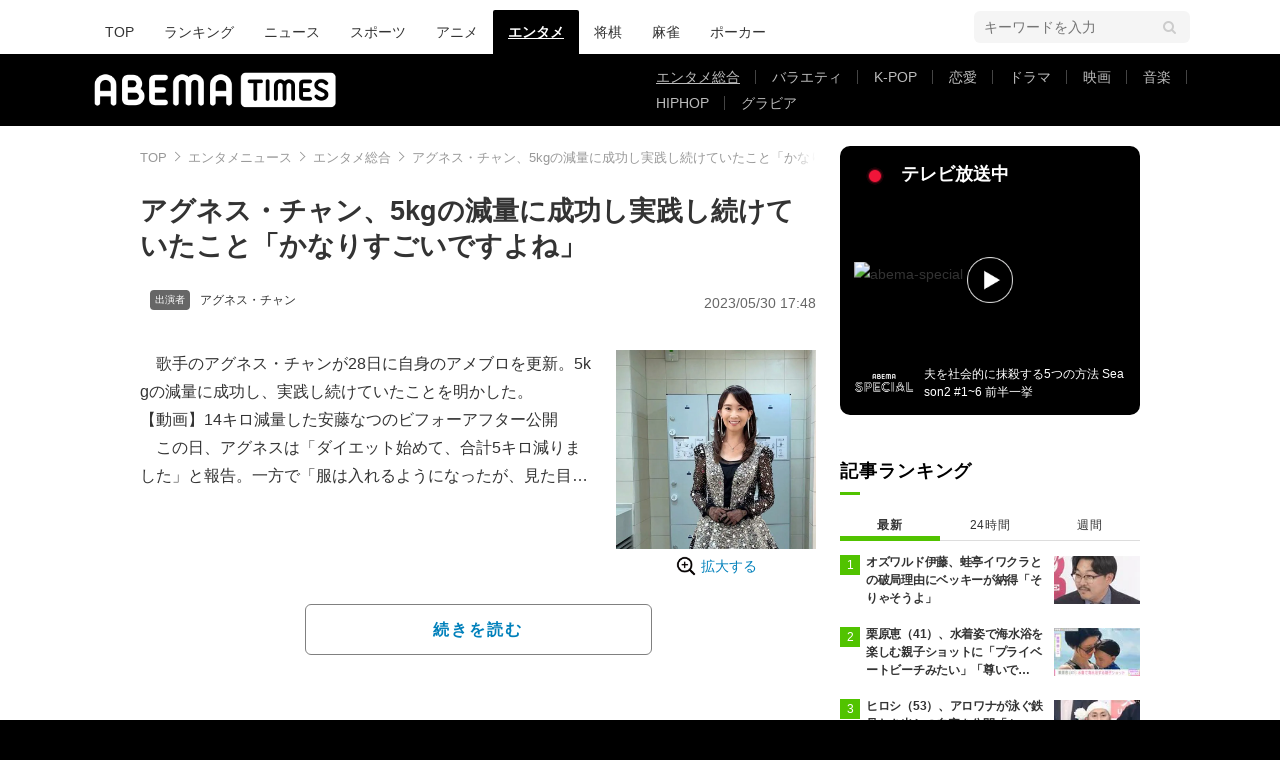

--- FILE ---
content_type: text/html; charset=utf-8
request_url: https://www.google.com/recaptcha/api2/aframe
body_size: 268
content:
<!DOCTYPE HTML><html><head><meta http-equiv="content-type" content="text/html; charset=UTF-8"></head><body><script nonce="AVV75SRKgIRcB6jlcKqsIg">/** Anti-fraud and anti-abuse applications only. See google.com/recaptcha */ try{var clients={'sodar':'https://pagead2.googlesyndication.com/pagead/sodar?'};window.addEventListener("message",function(a){try{if(a.source===window.parent){var b=JSON.parse(a.data);var c=clients[b['id']];if(c){var d=document.createElement('img');d.src=c+b['params']+'&rc='+(localStorage.getItem("rc::a")?sessionStorage.getItem("rc::b"):"");window.document.body.appendChild(d);sessionStorage.setItem("rc::e",parseInt(sessionStorage.getItem("rc::e")||0)+1);localStorage.setItem("rc::h",'1769103025047');}}}catch(b){}});window.parent.postMessage("_grecaptcha_ready", "*");}catch(b){}</script></body></html>

--- FILE ---
content_type: application/javascript; charset=utf-8
request_url: https://fundingchoicesmessages.google.com/f/AGSKWxU02SKRrYMjH9EVIlChbhwzKInUZQIX6xENspJJVRI9qB1b_Mlbu6mROzlXx0Zw7s0xvsYyIMzGKZCO-uyFvjyxyFPZ1ZXwEPmUUc9tocecr_WRKEUfYcUR0Vf65ogMM7gT6tYwrWbb6yVsgPY92CWeBuxoofmhZnGVKI8uSf0R9DjCZiTzcM25FfR7/_/spotx_adapter./ads/layer./scripts/ad.-ad-200x200-/ad-iframe.
body_size: -1288
content:
window['83347158-e794-4564-a1e2-766069de86d5'] = true;

--- FILE ---
content_type: application/javascript; charset=utf-8
request_url: https://rise.enhance.co.jp/ti?tagIds=6762494d937e5708e62b8cf9&adunitId=ADU-FG51HZON&referrer=&requestUrl=https://times.abema.tv/articles/-/10081869?utm_campaign=abematimes_rankarticle_10081869%26utm_content=10057160%26utm_medium=abematimes%26utm_source=abematimes&clientCookie=true
body_size: 359
content:
(()=>{var e,i={tags:[{id:"6762494d937e5708e62b8cf9",impressionKpi:"-1",impressionTotal:"209057",impressionDailyKPI:"-1",impressionDailyTotal:"1208",landingUrl:"",executable:"false",excutableShowInters:"true",isValidRequestUrl:"true",executableFrequency:"true"}]};window.tagInfor||(window.tagInfor=[]),e=window.tagInfor,i.tags.forEach(function(a){var n=-1;e.forEach(function(e,i){e&&e.id==a.id&&(n=i)}),-1!=n?e[n]=a:e.push(a)}),window.tagInfor=e})();